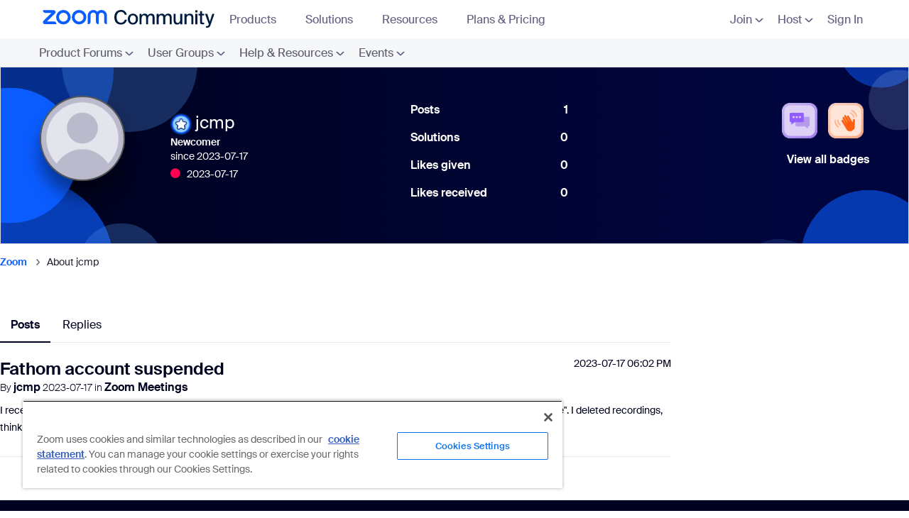

--- FILE ---
content_type: image/svg+xml
request_url: https://community.zoom.com/html/@D5EA8B28C05562EDD7ABAA32FF52A1B8/assets/x-footer-logo.svg
body_size: 16984
content:
<svg xmlns="http://www.w3.org/2000/svg" xmlns:xlink="http://www.w3.org/1999/xlink" width="40" zoomAndPan="magnify" viewBox="0 0 30 30.000001" height="40" preserveAspectRatio="xMidYMid meet" version="1.2"><defs><clipPath id="af154a3709"><path d="M 0.484375 0 L 29.515625 0 L 29.515625 29.03125 L 0.484375 29.03125 Z M 0.484375 0 "/></clipPath><clipPath id="3e0496997f"><path d="M 15 0 C 6.984375 0 0.484375 6.5 0.484375 14.515625 C 0.484375 22.53125 6.984375 29.03125 15 29.03125 C 23.015625 29.03125 29.515625 22.53125 29.515625 14.515625 C 29.515625 6.5 23.015625 0 15 0 Z M 15 0 "/></clipPath><clipPath id="49df56bcef"><path d="M 3.386719 3 L 26.613281 3 L 26.613281 26 L 3.386719 26 Z M 3.386719 3 "/></clipPath></defs><g id="1a12419348"><g clip-rule="nonzero" clip-path="url(#af154a3709)"><g clip-rule="nonzero" clip-path="url(#3e0496997f)"><path style=" stroke:none;fill-rule:nonzero;fill:#1a1c35;fill-opacity:1;" d="M 0.484375 0 L 29.515625 0 L 29.515625 29.03125 L 0.484375 29.03125 Z M 0.484375 0 "/></g></g><g clip-rule="nonzero" clip-path="url(#49df56bcef)"><g mask="url(#2e707b7e3d)" transform="matrix(0.116129,0,0,0.116129,3.387096,2.903228)"><image width="200" xlink:href="[data-uri]" height="200" preserveAspectRatio="xMidYMid meet"/><mask id="2e707b7e3d"><g><image width="200" xlink:href="[data-uri]" height="200" preserveAspectRatio="xMidYMid meet"/></g></mask></g></g></g></svg>

--- FILE ---
content_type: image/svg+xml
request_url: https://community.zoom.com/html/assets/nav_visitor_management_icon.svg
body_size: 994
content:
<svg width="28" height="28" viewBox="0 0 28 28" fill="none" xmlns="http://www.w3.org/2000/svg">
<path d="M28 14C28 15.4971 27.8796 16.9651 27.6497 18.3965C26.8886 23.1351 23.1351 26.8886 18.3965 27.6497C16.965 27.8796 15.497 28 14 28C12.503 28 11.035 27.8796 9.60355 27.6497C4.86494 26.8886 1.11135 23.1351 0.350273 18.3965C0.120366 16.9651 0 15.4971 0 14C0 12.5029 0.120366 11.0349 0.350273 9.60349C1.11135 4.86489 4.86494 1.11135 9.60355 0.350271C11.035 0.120363 12.503 0 14 0C15.497 0 16.965 0.120363 18.3965 0.350271C23.1351 1.11135 26.8886 4.86489 27.6497 9.60349C27.8796 11.0349 28 12.5029 28 14Z" fill="#0B5CFF"/>
<path d="M28 14C28 15.4971 27.8796 16.9651 27.6497 18.3965C26.8886 23.1351 23.1351 26.8886 18.3965 27.6497C16.965 27.8796 15.497 28 14 28C12.503 28 11.035 27.8796 9.60355 27.6497C4.86494 26.8886 1.11135 23.1351 0.350273 18.3965C0.120366 16.9651 0 15.4971 0 14C0 12.5029 0.120366 11.0349 0.350273 9.60349C1.11135 4.86489 4.86494 1.11135 9.60355 0.350271C11.035 0.120363 12.503 0 14 0C15.497 0 16.965 0.120363 18.3965 0.350271C23.1351 1.11135 26.8886 4.86489 27.6497 9.60349C27.8796 11.0349 28 12.5029 28 14Z" fill="url(#paint0_radial_4273_6732)"/>
<path d="M27.9999 14C27.9999 15.4971 27.8795 16.9651 27.6496 18.3965C26.8885 23.1351 23.135 26.8886 18.3964 27.6497C16.9649 27.8796 15.497 28 13.9999 28C12.5029 28 11.0349 27.8796 9.60349 27.6497C4.86484 26.8886 1.1113 23.1351 0.350223 18.3965C0.120316 16.965 0 15.4971 0 14C0 12.503 0.120316 11.0349 0.350223 9.60345C1.11135 4.86489 4.86489 1.11125 9.60349 0.350223C11.035 0.120316 12.5029 0 13.9999 0C15.497 0 16.965 0.120316 18.3964 0.350223C23.135 1.11125 26.8885 4.86489 27.6496 9.60345C27.8795 11.0349 27.9999 12.5029 27.9999 14Z" fill="url(#paint1_radial_4273_6732)"/>
<path d="M20 8.49995H16.25V9.49995C16.25 10.327 15.5772 11 14.75 11H13.25C12.4229 11 11.75 10.327 11.75 9.49995V8.49995H8C6.89539 8.49995 6 9.3954 6 10.5V17.5C6 18.6046 6.89539 19.5 8 19.5H20C21.1046 19.5 22 18.6046 22 17.5V10.5C22 9.3954 21.1046 8.49995 20 8.49995ZM10.5 11.75C11.2594 11.75 11.8745 12.3657 11.8745 13.1249C11.8745 13.8844 11.2594 14.5 10.5 14.5C9.7406 14.5 9.12451 13.8844 9.12451 13.1249C9.12451 12.3657 9.7406 11.75 10.5 11.75ZM14.75 6.5H13.25C12.9739 6.5 12.75 6.72382 12.75 7V9.49995C12.75 9.77614 12.9739 9.99995 13.25 9.99995H14.75C15.0261 9.99995 15.25 9.77613 15.25 9.49995V7C15.25 6.72381 15.0261 6.5 14.75 6.5ZM12.286 17.25H8.71399C8.36902 17.25 8 16.9422 8 16.5624C8 15.8032 9.07117 15.1875 10.5001 15.1875C11.9291 15.1875 13.0001 15.8032 13.0001 16.5624C13.0001 16.9422 12.6311 17.25 12.286 17.25ZM18.0004 16.9999H15.5004C15.224 16.9999 15.0004 16.7762 15.0004 16.4999C15.0004 16.2235 15.224 15.9999 15.5004 15.9999H18.0004C18.2767 15.9999 18.5004 16.2235 18.5004 16.4999C18.5004 16.7762 18.2767 16.9999 18.0004 16.9999ZM19.5004 14.9999H15.5004C15.224 14.9999 15.0004 14.7762 15.0004 14.4999C15.0004 14.2235 15.224 13.9999 15.5004 13.9999H19.5004C19.7767 13.9999 20.0004 14.2235 20.0004 14.4999C20.0004 14.7762 19.7767 14.9999 19.5004 14.9999ZM19.5004 12.9998H15.5004C15.224 12.9998 15.0004 12.7762 15.0004 12.4998C15.0004 12.2235 15.224 11.9998 15.5004 11.9998H19.5004C19.7767 11.9998 20.0004 12.2235 20.0004 12.4998C20.0004 12.7762 19.7767 12.9998 19.5004 12.9998Z" fill="white"/>
<defs>
<radialGradient id="paint0_radial_4273_6732" cx="0" cy="0" r="1" gradientUnits="userSpaceOnUse" gradientTransform="translate(14 12.3731) scale(18.8757 15.7759)">
<stop offset="0.82" stop-color="#0B5CFF" stop-opacity="0"/>
<stop offset="0.98" stop-color="#003CB3"/>
</radialGradient>
<radialGradient id="paint1_radial_4273_6732" cx="0" cy="0" r="1" gradientUnits="userSpaceOnUse" gradientTransform="translate(13.9999 15.6211) scale(18.8689 15.7702)">
<stop offset="0.8" stop-color="#0B5CFF" stop-opacity="0"/>
<stop offset="1" stop-color="#71A5F1"/>
</radialGradient>
</defs>
</svg>
